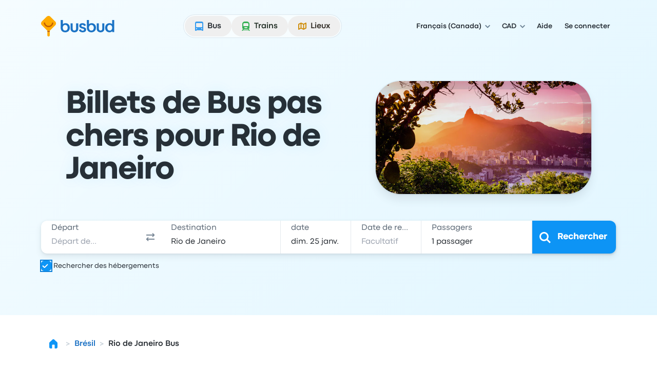

--- FILE ---
content_type: text/javascript; charset=utf-8
request_url: https://app.link/_r?sdk=web2.86.5&branch_key=key_live_nka7ucPbI9OQCnL8Nh3I7dndusaTyZbN&callback=branch_callback__0
body_size: 69
content:
/**/ typeof branch_callback__0 === 'function' && branch_callback__0("1543641887218529480");